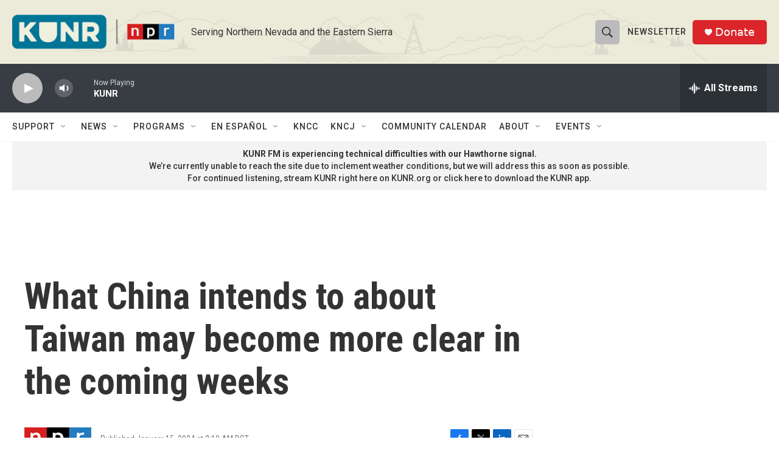

--- FILE ---
content_type: text/html; charset=utf-8
request_url: https://www.google.com/recaptcha/api2/aframe
body_size: 266
content:
<!DOCTYPE HTML><html><head><meta http-equiv="content-type" content="text/html; charset=UTF-8"></head><body><script nonce="CN-0SvLECooFrBZASeeuzA">/** Anti-fraud and anti-abuse applications only. See google.com/recaptcha */ try{var clients={'sodar':'https://pagead2.googlesyndication.com/pagead/sodar?'};window.addEventListener("message",function(a){try{if(a.source===window.parent){var b=JSON.parse(a.data);var c=clients[b['id']];if(c){var d=document.createElement('img');d.src=c+b['params']+'&rc='+(localStorage.getItem("rc::a")?sessionStorage.getItem("rc::b"):"");window.document.body.appendChild(d);sessionStorage.setItem("rc::e",parseInt(sessionStorage.getItem("rc::e")||0)+1);localStorage.setItem("rc::h",'1768951896749');}}}catch(b){}});window.parent.postMessage("_grecaptcha_ready", "*");}catch(b){}</script></body></html>